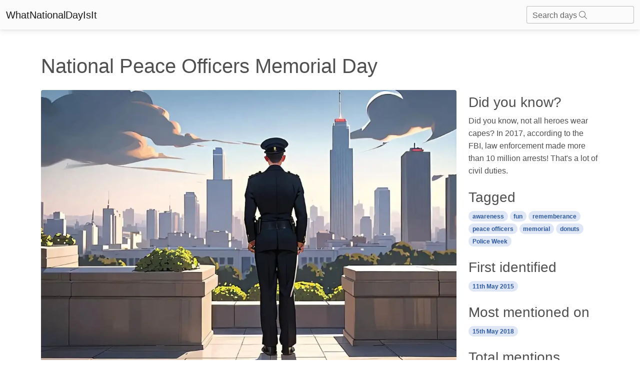

--- FILE ---
content_type: text/html; charset=utf-8
request_url: https://www.whatnationaldayisit.com/day/peace-officers-memorial/
body_size: 6529
content:

<!DOCTYPE html>
<html lang="en-US">
	<head>
        <meta charset="UTF-8" />
        <meta name="viewport" content="width=device-width, initial-scale=1, shrink-to-fit=no" />
        <meta http-equiv="x-ua-compatible" content="ie=edge" />
        <meta charset="UTF-8">
        <link rel="apple-touch-icon" sizes="180x180" href="/static/favicons/apple-touch-icon.png">
        <link rel="icon" type="image/png" sizes="32x32" href="/static/favicons/favicon-32x32.png">
        <link rel="icon" type="image/png" sizes="16x16" href="/static/favicons/favicon-16x16.png">
        <link rel="manifest" href="/static/favicons/site.webmanifest">
        <link rel="mask-icon" href="/static/favicons/safari-pinned-tab.svg" color="#5bbad5">
        <meta name="msapplication-TileColor" content="#da532c">
        <meta name="theme-color" content="#ffffff">
        <title>
    National Peace Officers Memorial Day
</title>
        
  		
		
        
        

        
        
        <style>
            .text-shadow {
                text-shadow: 0px 0px 10px rgba(0, 0, 0, 0.75);
            }
        </style>
        
        
        <link rel="stylesheet" async href="/static/mdb5/css/free/small_mdb.min.css" >
        
        

<style>
</style>

<meta name="description" content="Discover the deep and donut-filled history of National Peace Officers Memorial Day, celebrated on May 15.">
<meta name="robots" content="index,follow">
<link rel="canonical" href="https://whatnationaldayisit.com/day/peace-officers-memorial/" />
<!-- Open Graph Tags -->
<meta property="og:title" content="peace officers memorial">
<meta property="og:description" content="Discover the deep and donut-filled history of National Peace Officers Memorial Day, celebrated on May 15.">
<meta property="og:image" content="/media/med_webp_headers/thumbnail_result_03_09_2023_11_28_44_xTohIVB.webp">
<meta property="og:url" content="https://whatnationaldayisit.com/day/peace-officers-memorial/">
<!-- Twitter Card Tags -->
<meta name="twitter:title" content="peace officers memorial">
<meta name="twitter:description" content="Discover the deep and donut-filled history of National Peace Officers Memorial Day, celebrated on May 15.">
<meta name="twitter:image" content="/media/med_webp_headers/thumbnail_result_03_09_2023_11_28_44_xTohIVB.webp">
<meta name="twitter:card" content="peace officers memorial">

<link rel="preload" as="image" href="/media/med_webp_headers/thumbnail_result_03_09_2023_11_28_44_xTohIVB.webp">


    
    
    
        <script type="text/javascript" src="//monu.delivery/site/7/0/b8114c-5205-48b3-9fd7-b2adc1c5773b.js" data-cfasync="false"></script>
    




        
	</head>



    <body hx-headers='{"X-CSRFToken": "vo98pd0fMJFV93mV7QIKF2KU4D9gqoBjJjRvygWw4BYGayQZri9xqzcftHO1Ju21"}'>

        <nav class="navbar navbar-light bg-light">
            <div class="container-fluid">
              <a class="navbar-brand" href="/">WhatNationalDayIsIt</a>
              <form class="d-flex input-group w-auto">
                <div id="search-autocomplete" class="form-outline d-flex align-items-center">
                    <input type="search" id="form1" class="form-control "
                            hx-post="/day_search"
                            hx-trigger="keyup changed delay:500ms"
                            hx-target="#search-results"
                            hx-indicator=".htmx-indicator"
                            name="q"/>
                    <label class="form-label" for="form1">Search days <i class="fa-light fa-magnifying-glass"></i></label>
                    
                    <div id="search-results" class="list-group position-absolute top-100 " style="z-index: 100; width: 100%;">
                    </div>
                </div>
              </form>
            </div>
          </nav>

        




<br>
<div class="container">
    <div class = "row">
        
        
            <!-- Monumetric Header In-screen D: 728x90 T: 728x90 M: 320x50,320x100  START -->

            <div id="mmt-440a4291-f695-49d7-8e52-f8fa4bec3da4"></div><script type="text/javascript" data-cfasync="false">$MMT = window.$MMT || {}; $MMT.cmd = $MMT.cmd || [];$MMT.cmd.push(function(){ $MMT.display.slots.push(["440a4291-f695-49d7-8e52-f8fa4bec3da4"]); })</script>

            <!-- Monumetric Header In-screen D: 728x90 T: 728x90 M: 320x50,320x100  ENDS -->
        
            <h1 class = 'mt-4'>National Peace Officers Memorial Day 
                
                
            </h1>
            <div class="col-lg-9">

                
                
                    <figure class="figure w-100">
                        <img class=" rounded mt-3 w-100" style="aspect-ratio: 47/32;" src="/media/med_webp_headers/thumbnail_result_03_09_2023_11_28_44_xTohIVB.webp" alt="A police officer in uniform, standing tall and proud, against a backdrop of a peaceful cityscape.." />
                        <figcaption class="figure-caption text-end">National peace officers memorial day illustration</figcaption>
                    </figure>

                    
                

                <div id = 'create_articles_response'></div>

                    <p class="lead mt-2">Hold on to your hats folks, because it&#x27;s time to delve into the fascinating world of National Peace Officers Memorial Day. Grab yourself a donut and let&#x27;s take a stroll down memory lane.</p>


                    


                <h2 class="mt-5">When is Peace Officers Memorial Day?</h2>
                    <p>It's national peace officers memorial day on the 15th May.</p>
                    
                    <br>
                
                    <h2>A Peek into the Past</h2><p>National Peace Officers Memorial Day is a bit of a mouthful, right? But hey, if it ain't broke, don't fix it. Officially recognized in the stormy year of 1962 by President Kennedy, this day pays a yearly tribute to the local, state, and federal peace officers who have died, or who have been disabled, in the line of duty. It's part of Police Week, so don't be surprised when you see a sea of blue uniforms around mid-May, specifically May 15, which holds the record of the most mentions online in 2018. A whopping 9422 times, to be precise! Who knew people loved their officers so much?</p><h2>The Donut Day Paradox</h2><p>While National Donut Day and National Peace Officers Memorial Day may seem like they'd go hand-in-hand (because who doesn't love a good cop-donut joke), they are in fact on different days. Donut manufacturers are still petitioning to move National Donut Day to coincide with our peace officer's day, because yum...synergy!</p> <h2>How You Can Participate</h2><p> Paying tribute can be as simple as wearing a blue ribbon, visiting a local memorial, or just taking a moment out of your day to remember those that sacrificed for our safety. And if you remember to post about it online, well you might just help set a new record!</p>
                <br>
                
                <br>

                <h2 class="mt-5">History behind the term 'Peace Officers Memorial'</h2>
                <br>

                
                    <h3> <span class="badge badge-primary rounded-pill"> 1962</span></h3>
                    <h3> Birth of National Police Week</h3>
                    <p>In 1962, President John F. Kennedy proclaimed May 15th as National Peace Officers Memorial Day and the week in which it falls as National Police Week. This day and week were established to honor and remember law enforcement officers who have lost their lives in the line of duty. The intent was to create a time for the nation to show appreciation and support for those who protect and serve their communities.</p>
                    <br>
                    
                
                    <h3> <span class="badge badge-primary rounded-pill"> 1971</span></h3>
                    <h3> First Peace Officers Memorial Service</h3>
                    <p>The first Peace Officers Memorial Service was held in 1971, marking the official start of honoring fallen law enforcement officers during National Police Week. This solemn ceremony takes place at the National Law Enforcement Officers Memorial in Washington, D.C., where thousands gather to pay tribute to the brave men and women who made the ultimate sacrifice while protecting their communities.</p>
                    <br>
                    
                
                    <h3> <span class="badge badge-primary rounded-pill"> 1982</span></h3>
                    <h3> The National Law Enforcement Officers Memorial</h3>
                    <p>In 1982, the National Law Enforcement Officers Memorial was dedicated in Judiciary Square, Washington, D.C. The memorial serves as a physical tribute to honor the lives and sacrifices of fallen peace officers. Engraved on its walls are the names of over 22,000 officers who have given their lives in service, dating back to the first known officer death in 1791.</p>
                    <br>
                    
                        
                        <br>
                    
                
                    <h3> <span class="badge badge-primary rounded-pill"> 1994</span></h3>
                    <h3> Construction of the National Police Memorial Wall</h3>
                    <p>The construction of the National Police Memorial Wall, an extension of the National Law Enforcement Officers Memorial, began in 1994. This additional section allowed for the engraving of thousands more names of fallen officers. The expansion helped ensure that the legacy of these heroes is forever remembered and honored.</p>
                    <br>
                    
                
                    <h3> <span class="badge badge-primary rounded-pill"> 2000</span></h3>
                    <h3> Addition of the Peace Officers Memorial Day Flag</h3>
                    <p>In the year 2000, the Peace Officers Memorial Day Flag Act was signed into law, designating the creation of a flag to honor Peace Officers Memorial Day. The flag features a thin blue line with a center emblem representing the bravery and sacrifice of law enforcement officers across the United States.</p>
                    <br>
                    
                

            </div>
        
        <div class="col-lg-3">
            

              

                <!-- Monumetric Top Sidebar D: 300x250,160x600,300x600 T: 300x250,160x600,300x600 M: 300x250,320x50,320x100  START -->

                <div id="mmt-2205b020-676a-4742-8389-17b7edac3595"></div><script type="text/javascript" data-cfasync="false">$MMT = window.$MMT || {}; $MMT.cmd = $MMT.cmd || [];$MMT.cmd.push(function(){ $MMT.display.slots.push(["2205b020-676a-4742-8389-17b7edac3595"]); })</script>

                <!-- Monumetric Top Sidebar D: 300x250,160x600,300x600 T: 300x250,160x600,300x600 M: 300x250,320x50,320x100  ENDS -->
            
            
                <h3 class = 'mt-4'>Did you know?</h3>
                    Did you know, not all heroes wear capes? In 2017, according to the FBI, law enforcement made more than 10 million arrests! That&#x27;s a lot of civil duties.
                <h3 class = 'mt-4'>Tagged</h3>
                    
                        <a href = '/tag/awareness'><span class="badge badge-primary rounded-pill"> awareness</span></a>
                    
                        <a href = '/tag/fun'><span class="badge badge-primary rounded-pill"> fun</span></a>
                    
                        <a href = '/tag/rememberance'><span class="badge badge-primary rounded-pill"> rememberance</span></a>
                    
                        <a href = '/tag/peace-officers'><span class="badge badge-primary rounded-pill"> peace officers</span></a>
                    
                        <a href = '/tag/memorial'><span class="badge badge-primary rounded-pill"> memorial</span></a>
                    
                        <a href = '/tag/donuts'><span class="badge badge-primary rounded-pill"> donuts</span></a>
                    
                        <a href = '/tag/police-week'><span class="badge badge-primary rounded-pill"> Police Week</span></a>
                    
                <h3 class = 'mt-4'>First identified</h3>
                    <span class="badge badge-primary rounded-pill">  11th May 2015</span>
                <h3 class = 'mt-4'>Most mentioned on</h3>
                    <span class="badge badge-primary rounded-pill">  15th May 2018</span>
                <h3 class = 'mt-4'>Total mentions</h3>
                    <span class="badge badge-primary rounded-pill">  9422</span>
            
            <h3 class = 'mt-4'>Other days</h3>
            
            <a href="/day/peace-officers-memorial" aria-label="Peace Officers Memorial Day">
                <div class="card mb-4">
                    <div class="bg-image hover-overlay ripple w-100" data-mdb-ripple-color="light">
                        
                            <img src="/media/med_webp_headers/thumbnail_result_03_09_2023_11_28_44_xTohIVB.webp" loading="lazy" class=" w-100" style="aspect-ratio: 47/32;"  alt="peace officers memorial"/>
                        
                        <div class="mask" style="background-color: rgba(251, 251, 251, 0.15);"></div>
                    </div>
                    <div class="card-body">
                        <p class="card-text">Peace Officers Memorial Day</p>
                    </div>
                </div>
            </a>
            
                
            
            
            <a href="/day/unemployed" aria-label="Unemployed Day">
                <div class="card mb-4">
                    <div class="bg-image hover-overlay ripple w-100" data-mdb-ripple-color="light">
                        
                            <img src="/media/med_webp_headers/thumbnail_result_03_09_2023_11_28_44_LJVRcgx.webp" loading="lazy" class=" w-100" style="aspect-ratio: 47/32;"  alt="unemployed"/>
                        
                        <div class="mask" style="background-color: rgba(251, 251, 251, 0.15);"></div>
                    </div>
                    <div class="card-body">
                        <p class="card-text">Unemployed Day</p>
                    </div>
                </div>
            </a>
            
                
            
            
            <a href="/day/heroes" aria-label="Heroes Day">
                <div class="card mb-4">
                    <div class="bg-image hover-overlay ripple w-100" data-mdb-ripple-color="light">
                        
                            <img src="/media/med_webp_headers/thumbnail_result_03_09_2023_11_28_44_Qbp2i7l.webp" loading="lazy" class=" w-100" style="aspect-ratio: 47/32;"  alt="heroes"/>
                        
                        <div class="mask" style="background-color: rgba(251, 251, 251, 0.15);"></div>
                    </div>
                    <div class="card-body">
                        <p class="card-text">Heroes Day</p>
                    </div>
                </div>
            </a>
            
                
                
                
                    <!-- Monumetric Middle Sidebar D: 300x250,160x600,300x600 T: 300x250,160x600,300x600 M: 300x250,320x50,320x100  START -->

                    <div id="mmt-64493693-3c61-49a8-a3d9-e3dbda58b54a"></div><script type="text/javascript" data-cfasync="false">$MMT = window.$MMT || {}; $MMT.cmd = $MMT.cmd || [];$MMT.cmd.push(function(){ $MMT.display.slots.push(["64493693-3c61-49a8-a3d9-e3dbda58b54a"]); })</script>

                    <!-- Monumetric Middle Sidebar D: 300x250,160x600,300x600 T: 300x250,160x600,300x600 M: 300x250,320x50,320x100  ENDS -->
                
                <br>
                
            
            
            <a href="/day/cancer-survivors" aria-label="Cancer Survivors Day">
                <div class="card mb-4">
                    <div class="bg-image hover-overlay ripple w-100" data-mdb-ripple-color="light">
                        
                            <img src="/media/med_webp_headers/thumbnail_result_04_09_2023_11_42_16_jIdUYmI.webp" loading="lazy" class=" w-100" style="aspect-ratio: 47/32;"  alt="cancer survivors"/>
                        
                        <div class="mask" style="background-color: rgba(251, 251, 251, 0.15);"></div>
                    </div>
                    <div class="card-body">
                        <p class="card-text">Cancer Survivors Day</p>
                    </div>
                </div>
            </a>
            
                
            
            
            <a href="/day/memorial" aria-label="Memorial Day">
                <div class="card mb-4">
                    <div class="bg-image hover-overlay ripple w-100" data-mdb-ripple-color="light">
                        
                            <img src="/media/med_webp_headers/thumbnail_result_03_09_2023_11_28_44_E0bGZWw.webp" loading="lazy" class=" w-100" style="aspect-ratio: 47/32;"  alt="memorial"/>
                        
                        <div class="mask" style="background-color: rgba(251, 251, 251, 0.15);"></div>
                    </div>
                    <div class="card-body">
                        <p class="card-text">Memorial Day</p>
                    </div>
                </div>
            </a>
            
                
            
            
            <a href="/day/bestfriends" aria-label="Bestfriends Day">
                <div class="card mb-4">
                    <div class="bg-image hover-overlay ripple w-100" data-mdb-ripple-color="light">
                        
                            <img src="/media/med_webp_headers/thumbnail_result_03_09_2023_11_28_44_ZxTfWeC.webp" loading="lazy" class=" w-100" style="aspect-ratio: 47/32;"  alt="bestfriends"/>
                        
                        <div class="mask" style="background-color: rgba(251, 251, 251, 0.15);"></div>
                    </div>
                    <div class="card-body">
                        <p class="card-text">Bestfriends Day</p>
                    </div>
                </div>
            </a>
            
                
                
                
                    <!-- Monumetric Middle Sidebar D: 300x250,160x600,300x600 T: 300x250,160x600,300x600 M: 300x250,320x50,320x100  START -->

                    <div id="mmt-64493693-3c61-49a8-a3d9-e3dbda58b54a"></div><script type="text/javascript" data-cfasync="false">$MMT = window.$MMT || {}; $MMT.cmd = $MMT.cmd || [];$MMT.cmd.push(function(){ $MMT.display.slots.push(["64493693-3c61-49a8-a3d9-e3dbda58b54a"]); })</script>

                    <!-- Monumetric Middle Sidebar D: 300x250,160x600,300x600 T: 300x250,160x600,300x600 M: 300x250,320x50,320x100  ENDS -->
                
                <br>
                
            
            
            <a href="/day/suicide-prevention" aria-label="Suicide Prevention Day">
                <div class="card mb-4">
                    <div class="bg-image hover-overlay ripple w-100" data-mdb-ripple-color="light">
                        
                            <img src="/media/med_webp_headers/thumbnail_result_03_09_2023_11_28_44_GaZyRxp.webp" loading="lazy" class=" w-100" style="aspect-ratio: 47/32;"  alt="suicide prevention"/>
                        
                        <div class="mask" style="background-color: rgba(251, 251, 251, 0.15);"></div>
                    </div>
                    <div class="card-body">
                        <p class="card-text">Suicide Prevention Day</p>
                    </div>
                </div>
            </a>
            
                
            
            
            <a href="/day/liberation" aria-label="Liberation Day">
                <div class="card mb-4">
                    <div class="bg-image hover-overlay ripple w-100" data-mdb-ripple-color="light">
                        
                            <img src="/media/med_webp_headers/thumbnail_result_03_09_2023_11_28_44_W5QEayF.webp" loading="lazy" class=" w-100" style="aspect-ratio: 47/32;"  alt="liberation"/>
                        
                        <div class="mask" style="background-color: rgba(251, 251, 251, 0.15);"></div>
                    </div>
                    <div class="card-body">
                        <p class="card-text">Liberation Day</p>
                    </div>
                </div>
            </a>
            
                
            
            
            <a href="/day/pumpkin" aria-label="Pumpkin Day">
                <div class="card mb-4">
                    <div class="bg-image hover-overlay ripple w-100" data-mdb-ripple-color="light">
                        
                            <img src="/media/med_webp_headers/thumbnail_result_03_09_2023_11_28_44_IDFJcFD.webp" loading="lazy" class=" w-100" style="aspect-ratio: 47/32;"  alt="pumpkin"/>
                        
                        <div class="mask" style="background-color: rgba(251, 251, 251, 0.15);"></div>
                    </div>
                    <div class="card-body">
                        <p class="card-text">Pumpkin Day</p>
                    </div>
                </div>
            </a>
            
                
                
                
                    <!-- Monumetric Middle Sidebar D: 300x250,160x600,300x600 T: 300x250,160x600,300x600 M: 300x250,320x50,320x100  START -->

                    <div id="mmt-64493693-3c61-49a8-a3d9-e3dbda58b54a"></div><script type="text/javascript" data-cfasync="false">$MMT = window.$MMT || {}; $MMT.cmd = $MMT.cmd || [];$MMT.cmd.push(function(){ $MMT.display.slots.push(["64493693-3c61-49a8-a3d9-e3dbda58b54a"]); })</script>

                    <!-- Monumetric Middle Sidebar D: 300x250,160x600,300x600 T: 300x250,160x600,300x600 M: 300x250,320x50,320x100  ENDS -->
                
                <br>
                
            
            
            <a href="/day/voters" aria-label="Voters Day">
                <div class="card mb-4">
                    <div class="bg-image hover-overlay ripple w-100" data-mdb-ripple-color="light">
                        
                            <img src="/media/med_webp_headers/thumbnail_result_06_09_2023_19_57_13_RjKqNad.webp" loading="lazy" class=" w-100" style="aspect-ratio: 47/32;"  alt="voters"/>
                        
                        <div class="mask" style="background-color: rgba(251, 251, 251, 0.15);"></div>
                    </div>
                    <div class="card-body">
                        <p class="card-text">Voters Day</p>
                    </div>
                </div>
            </a>
            
                
            
            
            
                
            
        </div>
    </div>
</div>


        <!-- Footer -->
        <!-- Monumetric Footer In-screen D: 728x90 T: 728x90 M: 320x50,320x100  START -->

        <div id="mmt-cfb7963a-70e8-4cbd-99c7-cdea896b5a0e"></div><script type="text/javascript" data-cfasync="false">$MMT = window.$MMT || {}; $MMT.cmd = $MMT.cmd || [];$MMT.cmd.push(function(){ $MMT.display.slots.push(["cfb7963a-70e8-4cbd-99c7-cdea896b5a0e"]); })</script>
                
        <!-- Monumetric Footer In-screen D: 728x90 T: 728x90 M: 320x50,320x100  ENDS -->
<footer class="text-center text-lg-start bg-light text-body mt-5">
    <!-- Section: Social media -->
    <section class="d-flex justify-content-center justify-content-lg-between p-4 border-bottom">
      <!-- Left -->
      <div class="me-5 d-none d-lg-block">
        <span>Connect with us:</span>
      </div>
      <!-- Left -->
  
      <!-- Right -->
      <div>
        
      </div>
      <!-- Right -->
    </section>
    <!-- Section: Social media -->
  
    <!-- Section: Links  -->
    <section class="">
      <div class="container text-center text-md-start mt-5">
        <!-- Grid row -->
        <div class="row mt-3">
          <!-- Grid column -->
          <div class="col-md-6 col-lg-6 col-xl-6 mx-auto mb-4">
            <!-- Content -->
            <h4 class="text-uppercase fw-bold mb-4">
              <i class="fas fa-gem me-3"></i>Never miss a national day again
            </h4>
            <div id = 'email_signup'>
            <p>
              
              Stay informed with our newsletter with current and upcoming day facts!
              <div class="form-outline" >
                <input type="email" id="typeEmail" class="form-control" />
                <label class="form-label" for="typeEmail">Email input</label>
              </div>
              <button type="button" class="btn btn-primary mt-2"  
                  hx-post="/email_signup/"
                  hx-target="#email_signup"
                  hx-swap="outerHTML"
                  hx-vals='js:{email: getEmailVal()}'>
                  Subscribe
                </button>
              <small><i>Unsubscribe anytime</i></small>
            </p>
            </div>
          </div>
          <!-- Grid column -->
  
          <!-- Grid column -->
          <div class="col-md-3 col-lg-2 col-xl-2 mx-auto mb-4">
            <!-- Links -->
            <h4 class="text-uppercase fw-bold mb-4">
              Useful links
            </h4>
            
            <p>
              <a href="/today/" class="text-reset">Today's national day</a>
            </p>
            <p>
              <a href="/tomorrow/" class="text-reset">Tomorrow's national day</a>
            </p>
            <p>
              <a href="/privacy/" class="text-reset">Privacy Policy</a>
            </p>
            
          </div>
          <!-- Grid column -->
  
          <!-- Grid column -->
          <div class="col-md-4 col-lg-3 col-xl-3 mx-auto mb-md-0 mb-4">
            <!-- Links -->
            <h4 class="text-uppercase fw-bold mb-4">Contact</h4>
            <p>
              <i class="fas fa-envelope me-3"></i>
              hello@whatnationaldayisit.com
            </p>
 
          </div>
          <!-- Grid column -->
        </div>
        <!-- Grid row -->
      </div>
    </section>
    <!-- Section: Links  -->
  
    <!-- Copyright -->
    <div class="text-center p-4" style="background-color: rgba(0, 0, 0, 0.05);">
      © 2023 Copyright:
      <a class="text-reset fw-bold" href="https://WhatNationalDayIsIt.com/">WhatNationalDayIsIt.com</a>
    </div>
    <!-- Copyright -->
  </footer>
  <!-- Footer -->

  <script defer src="https://unpkg.com/htmx.org@1.9.2"></script>
  <script defer src="https://kit.fontawesome.com/da76834289.js" crossorigin="anonymous" async></script>

  <!-- Google tag (gtag.js) -->
<script defer src="https://www.googletagmanager.com/gtag/js?id=G-XHKR7BPYGV"></script>
<script defer>
  window.dataLayer = window.dataLayer || [];
  function gtag(){dataLayer.push(arguments);}
  gtag('js', new Date());

  gtag('config', 'G-XHKR7BPYGV');
</script>

    </body>
    
    <script type="text/javascript" async src="/static/mdb5/js/modules/select.min.js" ></script>
<script>
    function getSearchVal() {
        var inputVal = document.getElementById('form1').value;
        return inputVal;
    }

    function getEmailVal() {
      var inputVal = document.getElementById('typeEmail').value;
      return inputVal;
  }

    // Remove the search results if any part of the page is clicked.
    document.addEventListener('click', function(event) {
    let searchResults = document.querySelector('#search-results');

    // Check if click is outside the searchResults and the search box
    if (!searchResults.contains(event.target) && event.target.id !== 'form1') {
        searchResults.innerHTML = '';
    }
});

</script>
    
    <link rel="preconnect" async href="https://fonts.googleapis.com" >
        <link rel="preconnect" async href="https://fonts.gstatic.com" crossorigin >
        <link href="https://fonts.googleapis.com/css2?family=Zilla+Slab:wght@300&display=swap" async rel="stylesheet" >
